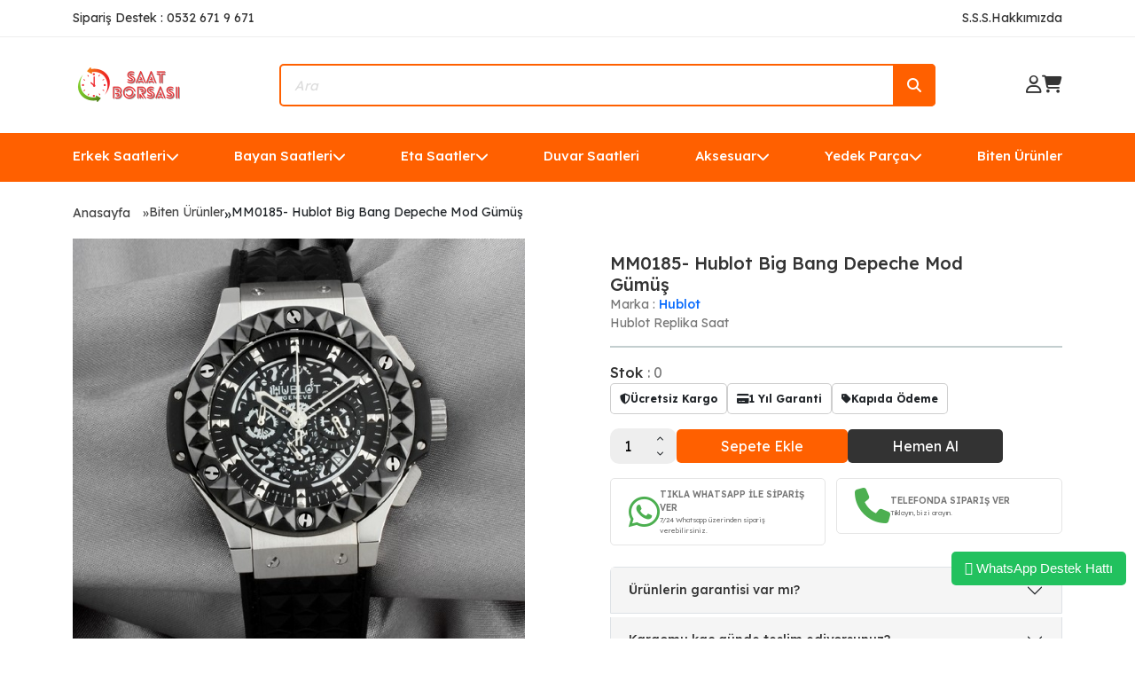

--- FILE ---
content_type: text/html; charset=UTF-8
request_url: https://www.saatborsasi.net/mm0185-hublot-big-bang-depeche-mod-gumus
body_size: 15647
content:

<!--Header Start-->
<!DOCTYPE html>
<html lang="en">

<head>
  <meta charset="UTF-8" />
  <meta name="viewport" content="width=device-width, initial-scale=1.0" />
  <meta http-equiv="Content-Type" content="text/html; charset=utf-8" />
<meta name="keywords" content="Hublot Replika Saatler,HUBLOT,replika saat, imitasyon saat, erkek saat, bayan saat, replika, imitasyon saat, en ucuz saatler, kol saati, saat, ucuz saat, marka replika saat',MM0185- Hublot Big Bang Depeche Mod Gümüş,Biten Ürünler" />
<meta name="description" content="Hublot replika saat satışı, Hublot saat modelleri, Hublot saat mağazası, En iyi kalite hublot saatler, Bay ve bayan Hublot saatler HUBLOT  ürünleri MM0185- Hublot Big Bang Depeche Mod Gümüş Hublot Replika Saat," />
<meta http-equiv="x-dns-prefetch-control" content="on">
  <link rel="dns-prefetch" href="https://ajax.googleapis.com" /><meta name="robots" content="index, follow"/>
<meta name="Language" content="Turkish" />
<meta http-equiv="Content-Language" content="tr" />
<link rel="canonical" href="https://www.saatborsasi.net/mm0185-hublot-big-bang-depeche-mod-gumus"/>

<base href="https://www.saatborsasi.net/" />
<meta name="google-site-verification" content="_K4d6b1JRLMDTFXT01P8Q1PCwEBEdgW9YhkP1lZm1JI"/>

<meta property="og:url" content="https://www.saatborsasi.net/mm0185-hublot-big-bang-depeche-mod-gumus" />
<meta property="og:title" content="MM0185- Hublot Big Bang Depeche Mod Gümüş - 0.00 TL" />
<meta property="og:description" content="Hublot replika saat satışı, Hublot saat modelleri, Hublot saat mağazası, En iyi kalite hublot saatler, Bay ve bayan Hublot saatler HUBLOT  ürünleri MM0185- Hublot Big Bang Depeche Mod Gümüş Hublot Replika Saat," />
<meta property="og:image" content="https://www.saatborsasi.net/include/resize.php?path=images/urunler/IMG5945-5327.jpg" />

<meta property="product:brand" content="Hublot">
<meta property="product:availability" content="out of stock">
<meta property="product:condition" content="new">
<meta property="product:price:amount" content="0,00">
            <meta property="product:price:currency" content="TRY">
<meta property="product:retailer_item_id" content="5327">

<meta itemprop="name" content="MM0185- Hublot Big Bang Depeche Mod Gümüş" />
<meta itemprop="url" content="https://www.saatborsasi.net/mm0185-hublot-big-bang-depeche-mod-gumus" />
<meta itemprop="creator" content="Saat Borsası - Marka&Marka LTD. ŞTİ" />

<meta name="twitter:card" content="summary" />
<meta name="twitter:site" content="@" />
<meta name="twitter:title" content="MM0185- Hublot Big Bang Depeche Mod Gümüş - 0.00 TL" />
<meta name="twitter:description" content="Hublot replika saat satışı, Hublot saat modelleri, Hublot saat mağazası, En iyi kalite hublot saatler, Bay ve bayan Hublot saatler HUBLOT  ürünleri MM0185- Hublot Big Bang Depeche Mod Gümüş Hublot Replika Saat," />
<meta name="twitter:image" content="https://www.saatborsasi.net/include/resize.php?path=images/urunler/IMG5945-5327.jpg" /><title>MM0185- Hublot Big Bang Depeche Mod Gümüş - 0.00 TL</title>
<link rel="shortcut icon" type="image/png" href="images/4795378-favicon-1.png"/>
<link rel="stylesheet" href="assets/css/all-css.php?v=5.3" />
<link rel="stylesheet" href="https://cdnjs.cloudflare.com/ajax/libs/limonte-sweetalert2/11.4.4/sweetalert2.min.css" integrity="sha512-y4S4cBeErz9ykN3iwUC4kmP/Ca+zd8n8FDzlVbq5Nr73gn1VBXZhpriQ7avR+8fQLpyq4izWm0b8s6q4Vedb9w==" crossorigin="anonymous" referrerpolicy="no-referrer" />
<link rel="stylesheet" href="https://cdnjs.cloudflare.com/ajax/libs/jquery-bar-rating/1.2.2/themes/css-stars.min.css" integrity="sha512-Epht+5WVzDSqn0LwlaQm6dpiVhajT713iLdBEr3NLbKYsiVB2RiN9kLlrR0orcvaKSbRoZ/qYYsmN1vk/pKSBg==" crossorigin="anonymous" referrerpolicy="no-referrer" />
<link rel="stylesheet" href="templates/orange/style.css?v=5.3" />
<link rel="manifest" href="manifest.json"><link rel="stylesheet" href="assets/css/popup.cc.css?v=5.3" /><script type="3fb176a1a7be175be19c08e0-text/javascript" src="//ajax.googleapis.com/ajax/libs/jquery/2.2.4/jquery.min.js"></script>
<link rel="stylesheet" href="assets/css/sepet-hizli.min.css" /><script type="3fb176a1a7be175be19c08e0-text/javascript">var currentact = 'urunDetay';</script>  <link rel="preconnect" href="https://fonts.googleapis.com" />
  <link rel="preconnect" href="https://fonts.gstatic.com" crossorigin />
  <link href="https://fonts.googleapis.com/css2?family=Lexend:wght@100;200;300;400;500;600;700;800;900&display=swap" rel="stylesheet" />
  <link href="https://cdn.jsdelivr.net/npm/bootstrap@5.3.2/dist/css/bootstrap.min.css" rel="stylesheet" integrity="sha384-T3c6CoIi6uLrA9TneNEoa7RxnatzjcDSCmG1MXxSR1GAsXEV/Dwwykc2MPK8M2HN" crossorigin="anonymous" />
  <link rel="stylesheet" href="https://cdnjs.cloudflare.com/ajax/libs/font-awesome/6.4.2/css/all.min.css" integrity="sha512-z3gLpd7yknf1YoNbCzqRKc4qyor8gaKU1qmn+CShxbuBusANI9QpRohGBreCFkKxLhei6S9CQXFEbbKuqLg0DA==" crossorigin="anonymous" referrerpolicy="no-referrer" />
  <link rel="stylesheet" href="https://cdnjs.cloudflare.com/ajax/libs/OwlCarousel2/2.3.4/assets/owl.carousel.min.css" integrity="sha512-tS3S5qG0BlhnQROyJXvNjeEM4UpMXHrQfTGmbQ1gKmelCxlSEBUaxhRBj/EFTzpbP4RVSrpEikbmdJobCvhE3g==" crossorigin="anonymous" referrerpolicy="no-referrer" />
  <link rel="stylesheet" href="https://cdnjs.cloudflare.com/ajax/libs/OwlCarousel2/2.3.4/assets/owl.theme.default.min.css" integrity="sha512-sMXtMNL1zRzolHYKEujM2AqCLUR9F2C4/05cdbxjjLSRvMQIciEPCQZo++nk7go3BtSuK9kfa/s+a4f4i5pLkw==" crossorigin="anonymous" referrerpolicy="no-referrer" />
  <link href="https://cdn.jsdelivr.net/npm/swiffy-slider@1.6.0/dist/css/swiffy-slider.min.css" rel="stylesheet" crossorigin="anonymous" />
  <link rel="stylesheet" href="https://cdnjs.cloudflare.com/ajax/libs/rateYo/2.3.2/jquery.rateyo.min.css">
  <link rel="stylesheet" href="templates/orange/assets/css/style.css" />
</head>

<body>

<!-- alert start -->
	<!-- alert end -->

  <div class="header-top d-lg-block d-none">
    <div class="container d-flex justify-content-between align-items-center">
      <span class="text">Sipariş Destek : 0532 671 9 671 </span>
      <div class="d-flex align-items-center gap-3">
        <a href="/ac/sss" class="text">S.S.S. </a>
        <a href="/ic/hakkimizda" class="text">Hakkımızda</a>
      </div>
    </div>
  </div>
  <div class="container">
    <header class="d-lg-flex d-none justify-content-between align-items-center">
      <div class="logo">
        <a href="/" title="Replika Saat | Lüks ve Uygun Fiyatlı Replika Saat Modelleri - Saatborsasi.net">
          <img src="/images/saat-borsasi--260----80-piksel---templatelogo-1-templateLogo-1.png" alt="Replika Saat | Lüks ve Uygun Fiyatlı Replika Saat Modelleri - Saatborsasi.net" />
        </a>
      </div>
      <div class="position-relative">
        <form method="get" action="page.php">
          <input type="hidden" name="act" value="arama">
          <input type="text" class="search-input" placeholder="Ara" name="str" id="detailSearchKey" />
          <button class="search-icon">
            <i class="fa-solid fa-magnifying-glass"></i>
          </button>
        </form>
      </div>
      <div class="d-flex align-items-center gap-3">
                  <a href="/ac/login" class="icons">
            <i class="fa-regular fa-user"></i>
          </a>
                <a id="imgSepetGoster" href="ac/sepet" class="icons">
          <i class="fa-solid fa-cart-shopping"></i>
        </a>
      </div>
    </header>
    <header class="d-lg-none d-block">
      <div class="d-flex justify-content-between align-items-center">
        <div class="logo">
          <a href="/" title="Replika Saat | Lüks ve Uygun Fiyatlı Replika Saat Modelleri - Saatborsasi.net">
            <img src="/images/saat-borsasi--260----80-piksel---templatelogo-1-templateLogo-1.png" alt="Replika Saat | Lüks ve Uygun Fiyatlı Replika Saat Modelleri - Saatborsasi.net" />
          </a>
        </div>
        <div class="d-flex align-items-center gap-3">
                      <a href="/ac/login" class="icons">
              <i class="fa-regular fa-user"></i>
            </a>
                    <a id="imgSepetGoster" href="ac/sepet" class="icons">
            <i class="fa-solid fa-cart-shopping"></i>
          </a>
        </div>
      </div>
      <div class="position-relative mt-4">
        <form method="get" action="page.php">
          <input type="hidden" name="act" value="arama">
          <input type="text" class="search-input" placeholder="Ara" name="str" id="detailSearchKey" />
          <button class="search-icon">
            <i class="fa-solid fa-magnifying-glass"></i>
          </button>
        </form>
      </div>
    </header>
  </div>
  <div class="header-bottom d-lg-block d-none">
    <div class="container ">
      <div class="right d-flex justify-content-between position-relative">
        <div class="header-div"><a href="/erkek-saatleri" class="header-items d-flex align-items-center gap-1 text-nowrap">Erkek Saatleri<i class="fa-solid fa-chevron-down"></i></a><div class="absolute-dropdown"><div class="dropdown-content"><div class="dropdown-list row"><div class="d-flex flex-column gap-1 flex-wrap"><a id="a162" class="dropdown-items" href="/audemars-piguet">Audemars Piguet</a><a id="a165" class="dropdown-items" href="/breitling">Breitling</a><a id="a166" class="dropdown-items" href="/burberry">Burberry</a><a id="a168" class="dropdown-items" href="/cartier">Cartier</a><a id="a328" class="dropdown-items" href="/citizen">Citizen</a><a id="a171" class="dropdown-items" href="/emporio-armani">Emporio Armani</a><a id="a172" class="dropdown-items" href="/franck-muller">Franck Müller</a><a id="a175" class="dropdown-items" href="/guess">Guess</a><a id="a323" class="dropdown-items" href="/guess-collection-erkek">Guess Collection</a><a id="a176" class="dropdown-items" href="/hublot">Hublot</a><a id="a214" class="dropdown-items" href="/invicta">Invicta</a><a id="a177" class="dropdown-items" href="/iwc">Iwc</a><a id="a336" class="dropdown-items" href="/jacob-co">Jacob & Co</a><a id="a225" class="dropdown-items" href="/longines">Longines</a><a id="a213" class="dropdown-items" href="/maurice-lacroix">Maurice Lacroix </a><a id="a179" class="dropdown-items" href="/mont-blanc">Mont Blanc</a><a id="a305" class="dropdown-items" href="/noob-rolex">Noob Rolex</a><a id="a180" class="dropdown-items" href="/omega">Omega</a><a id="a327" class="dropdown-items" href="/oris">Oris</a><a id="a182" class="dropdown-items" href="/panerai">Panerai</a><a id="a183" class="dropdown-items" href="/patek-philippe">Patek Philippe</a><a id="a189" class="dropdown-items" href="/richard-mille">Richard Mille</a><a id="a210" class="dropdown-items" href="/roger-dubuis">Roger Dubuis</a><a id="a185" class="dropdown-items" href="/rolex">Rolex</a><a id="a212" class="dropdown-items" href="/seiko">Seiko</a><a id="a160" class="dropdown-items" href="/tag-heuer">Tag Heuer</a><a id="a186" class="dropdown-items" href="/tissot">Tissot</a><a id="a310" class="dropdown-items" href="/tudor">Tudor</a><a id="a187" class="dropdown-items" href="/u-boat">U-Boat</a><a id="a159" class="dropdown-items" href="/ulysse-nardin">Ulysse Nardin</a><a id="a257" class="dropdown-items" href="/versace-1">Versace</a><a id="a223" class="dropdown-items" href="/zenith">Zenith</a></div></div></div></div></div><div class="header-div"><a href="/bayan-saatleri" class="header-items d-flex align-items-center gap-1 text-nowrap">Bayan Saatleri<i class="fa-solid fa-chevron-down"></i></a><div class="absolute-dropdown"><div class="dropdown-content"><div class="dropdown-list row"><div class="d-flex flex-column gap-1 flex-wrap"><a id="a244" class="dropdown-items" href="/audemars-piguet-1">Audemars Piguet</a><a id="a231" class="dropdown-items" href="/burberry-1">Burberry</a><a id="a229" class="dropdown-items" href="/bvlgari-1">Bvlgari</a><a id="a221" class="dropdown-items" href="/cartier-1">Cartier</a><a id="a220" class="dropdown-items" href="/chopard-1">Chopard</a><a id="a245" class="dropdown-items" href="/emporio-armani-1">Emporio Armani</a><a id="a222" class="dropdown-items" href="/franck-muller-1">Franck Muller</a><a id="a233" class="dropdown-items" href="/gaga-milano-1">Gaga Milano</a><a id="a232" class="dropdown-items" href="/gucci">Gucci</a><a id="a226" class="dropdown-items" href="/guess-collection">Guess Collection</a><a id="a227" class="dropdown-items" href="/hublot-1">Hublot</a><a id="a219" class="dropdown-items" href="/louis-vuitton-1">Louis Vuitton</a><a id="a258" class="dropdown-items" href="/michael-kors">Michael Kors</a><a id="a230" class="dropdown-items" href="/omega-1">Omega</a><a id="a228" class="dropdown-items" href="/patek-philippe-1">Patek Philippe</a><a id="a218" class="dropdown-items" href="/rolex-1">Rolex</a><a id="a234" class="dropdown-items" href="/ulysse-nardin-1">Ulysse Nardin</a><a id="a216" class="dropdown-items" href="/vacheron-constantin-1">Vacheron Constantin</a><a id="a215" class="dropdown-items" href="/versace">Versace</a></div></div></div></div></div><div class="header-div"><a href="/eta-saatler" class="header-items d-flex align-items-center gap-1 text-nowrap">Eta Saatler<i class="fa-solid fa-chevron-down"></i></a><div class="absolute-dropdown"><div class="dropdown-content"><div class="dropdown-list row"><div class="d-flex flex-column gap-1 flex-wrap"><a id="a267" class="dropdown-items" href="/audemars-piguet-2">Audemars Piguet</a><a id="a264" class="dropdown-items" href="/hublot-2">Hublot</a><a id="a265" class="dropdown-items" href="/iwc-1">Iwc</a><a id="a266" class="dropdown-items" href="/longines-1">Longines</a><a id="a268" class="dropdown-items" href="/omega-2">Omega</a><a id="a269" class="dropdown-items" href="/panerai-1">Panerai</a><a id="a293" class="dropdown-items" href="/patek-philippe-2">Patek Philippe</a><a id="a262" class="dropdown-items" href="/rolex-2">Rolex</a><a id="a263" class="dropdown-items" href="/tag-heuer-1">Tag Heuer</a></div></div></div></div></div><div class="header-div"><a href="/duvar-saatleri" class="header-items d-flex align-items-center gap-1 text-nowrap">Duvar Saatleri</a></div><div class="header-div"><a href="/aksesuar" class="header-items d-flex align-items-center gap-1 text-nowrap">Aksesuar<i class="fa-solid fa-chevron-down"></i></a><div class="absolute-dropdown"><div class="dropdown-content"><div class="dropdown-list row"><div class="d-flex flex-column gap-1 flex-wrap"><a id="a320" class="dropdown-items" href="/cakmak">Çakmak</a><a id="a255" class="dropdown-items" href="/saat-cantalari">Saat Çantaları</a><a id="a253" class="dropdown-items" href="/kutu">Saat Kutuları</a></div></div></div></div></div><div class="header-div"><a href="/yedek-parca" class="header-items d-flex align-items-center gap-1 text-nowrap">Yedek Parça<i class="fa-solid fa-chevron-down"></i></a><div class="absolute-dropdown"><div class="dropdown-content"><div class="dropdown-list row"><div class="d-flex flex-column gap-1 flex-wrap"><a id="a251" class="dropdown-items" href="/kordon">Kordon</a><a id="a252" class="dropdown-items" href="/klips">Klips</a><a id="a256" class="dropdown-items" href="/klipsli-kordon">Klipsli Kordon</a></div></div></div></div></div><div class="header-div"><a href="/biten-urunler" class="header-items d-flex align-items-center gap-1 text-nowrap">Biten Ürünler</a></div>      </div>
    </div>
  </div>
  <div class="header-bottom d-lg-none d-block">
    <div class="container">
      <button class="bars-button" type="button" data-bs-toggle="offcanvas" data-bs-target="#offcanvasExample" aria-controls="offcanvasExample">
        <i class="fa-solid fa-bars-staggered"></i> Menu </button>
      <div class="offcanvas offcanvas-start mobile-kategori-offcanvas" tabindex="-1" id="offcanvasExample" aria-labelledby="offcanvasExampleLabel">
        <div class="offcanvas-header border-bottom">
          <h5 class="offcanvas-title" id="offcanvasExampleLabel">MENU</h5>
          <button type="button" class="btn-close" data-bs-dismiss="offcanvas" aria-label="Close"></button>
        </div>
        <div class="offcanvas-body">
          <ul class="d-flex flex-column gap-0 ps-0">
            <li class="menu-list-item"><a data-bs-toggle="collapse" aria-expanded="false" aria-controls="collapse-156" href="#collapse-156" class="collapsed header-items menu-link active text-decoration-none d-flex justify-content-between align-items-center">Erkek Saatleri<i class="fa-solid fa-chevron-down"></i></a><div class="collapse" id="collapse-156"><ul class="ps-1 d-flex flex-column gap-1 mt-1" style="list-style:none"><li class="list-group-item" style="text-wrap:nowrap"><a id="a162" class="text-decoration-none mobile-menu-alt-link d-flex align-items-center gap-2" href="/audemars-piguet"><i class="fa-solid fa-chevron-right"></i>Audemars Piguet</a></li><li class="list-group-item" style="text-wrap:nowrap"><a id="a165" class="text-decoration-none mobile-menu-alt-link d-flex align-items-center gap-2" href="/breitling"><i class="fa-solid fa-chevron-right"></i>Breitling</a></li><li class="list-group-item" style="text-wrap:nowrap"><a id="a166" class="text-decoration-none mobile-menu-alt-link d-flex align-items-center gap-2" href="/burberry"><i class="fa-solid fa-chevron-right"></i>Burberry</a></li><li class="list-group-item" style="text-wrap:nowrap"><a id="a168" class="text-decoration-none mobile-menu-alt-link d-flex align-items-center gap-2" href="/cartier"><i class="fa-solid fa-chevron-right"></i>Cartier</a></li><li class="list-group-item" style="text-wrap:nowrap"><a id="a328" class="text-decoration-none mobile-menu-alt-link d-flex align-items-center gap-2" href="/citizen"><i class="fa-solid fa-chevron-right"></i>Citizen</a></li><li class="list-group-item" style="text-wrap:nowrap"><a id="a171" class="text-decoration-none mobile-menu-alt-link d-flex align-items-center gap-2" href="/emporio-armani"><i class="fa-solid fa-chevron-right"></i>Emporio Armani</a></li><li class="list-group-item" style="text-wrap:nowrap"><a id="a172" class="text-decoration-none mobile-menu-alt-link d-flex align-items-center gap-2" href="/franck-muller"><i class="fa-solid fa-chevron-right"></i>Franck Müller</a></li><li class="list-group-item" style="text-wrap:nowrap"><a id="a175" class="text-decoration-none mobile-menu-alt-link d-flex align-items-center gap-2" href="/guess"><i class="fa-solid fa-chevron-right"></i>Guess</a></li><li class="list-group-item" style="text-wrap:nowrap"><a id="a323" class="text-decoration-none mobile-menu-alt-link d-flex align-items-center gap-2" href="/guess-collection-erkek"><i class="fa-solid fa-chevron-right"></i>Guess Collection</a></li><li class="list-group-item" style="text-wrap:nowrap"><a id="a176" class="text-decoration-none mobile-menu-alt-link d-flex align-items-center gap-2" href="/hublot"><i class="fa-solid fa-chevron-right"></i>Hublot</a></li><li class="list-group-item" style="text-wrap:nowrap"><a id="a214" class="text-decoration-none mobile-menu-alt-link d-flex align-items-center gap-2" href="/invicta"><i class="fa-solid fa-chevron-right"></i>Invicta</a></li><li class="list-group-item" style="text-wrap:nowrap"><a id="a177" class="text-decoration-none mobile-menu-alt-link d-flex align-items-center gap-2" href="/iwc"><i class="fa-solid fa-chevron-right"></i>Iwc</a></li><li class="list-group-item" style="text-wrap:nowrap"><a id="a336" class="text-decoration-none mobile-menu-alt-link d-flex align-items-center gap-2" href="/jacob-co"><i class="fa-solid fa-chevron-right"></i>Jacob & Co</a></li><li class="list-group-item" style="text-wrap:nowrap"><a id="a225" class="text-decoration-none mobile-menu-alt-link d-flex align-items-center gap-2" href="/longines"><i class="fa-solid fa-chevron-right"></i>Longines</a></li><li class="list-group-item" style="text-wrap:nowrap"><a id="a213" class="text-decoration-none mobile-menu-alt-link d-flex align-items-center gap-2" href="/maurice-lacroix"><i class="fa-solid fa-chevron-right"></i>Maurice Lacroix </a></li><li class="list-group-item" style="text-wrap:nowrap"><a id="a179" class="text-decoration-none mobile-menu-alt-link d-flex align-items-center gap-2" href="/mont-blanc"><i class="fa-solid fa-chevron-right"></i>Mont Blanc</a></li><li class="list-group-item" style="text-wrap:nowrap"><a id="a305" class="text-decoration-none mobile-menu-alt-link d-flex align-items-center gap-2" href="/noob-rolex"><i class="fa-solid fa-chevron-right"></i>Noob Rolex</a></li><li class="list-group-item" style="text-wrap:nowrap"><a id="a180" class="text-decoration-none mobile-menu-alt-link d-flex align-items-center gap-2" href="/omega"><i class="fa-solid fa-chevron-right"></i>Omega</a></li><li class="list-group-item" style="text-wrap:nowrap"><a id="a327" class="text-decoration-none mobile-menu-alt-link d-flex align-items-center gap-2" href="/oris"><i class="fa-solid fa-chevron-right"></i>Oris</a></li><li class="list-group-item" style="text-wrap:nowrap"><a id="a182" class="text-decoration-none mobile-menu-alt-link d-flex align-items-center gap-2" href="/panerai"><i class="fa-solid fa-chevron-right"></i>Panerai</a></li><li class="list-group-item" style="text-wrap:nowrap"><a id="a183" class="text-decoration-none mobile-menu-alt-link d-flex align-items-center gap-2" href="/patek-philippe"><i class="fa-solid fa-chevron-right"></i>Patek Philippe</a></li><li class="list-group-item" style="text-wrap:nowrap"><a id="a189" class="text-decoration-none mobile-menu-alt-link d-flex align-items-center gap-2" href="/richard-mille"><i class="fa-solid fa-chevron-right"></i>Richard Mille</a></li><li class="list-group-item" style="text-wrap:nowrap"><a id="a210" class="text-decoration-none mobile-menu-alt-link d-flex align-items-center gap-2" href="/roger-dubuis"><i class="fa-solid fa-chevron-right"></i>Roger Dubuis</a></li><li class="list-group-item" style="text-wrap:nowrap"><a id="a185" class="text-decoration-none mobile-menu-alt-link d-flex align-items-center gap-2" href="/rolex"><i class="fa-solid fa-chevron-right"></i>Rolex</a></li><li class="list-group-item" style="text-wrap:nowrap"><a id="a212" class="text-decoration-none mobile-menu-alt-link d-flex align-items-center gap-2" href="/seiko"><i class="fa-solid fa-chevron-right"></i>Seiko</a></li><li class="list-group-item" style="text-wrap:nowrap"><a id="a160" class="text-decoration-none mobile-menu-alt-link d-flex align-items-center gap-2" href="/tag-heuer"><i class="fa-solid fa-chevron-right"></i>Tag Heuer</a></li><li class="list-group-item" style="text-wrap:nowrap"><a id="a186" class="text-decoration-none mobile-menu-alt-link d-flex align-items-center gap-2" href="/tissot"><i class="fa-solid fa-chevron-right"></i>Tissot</a></li><li class="list-group-item" style="text-wrap:nowrap"><a id="a310" class="text-decoration-none mobile-menu-alt-link d-flex align-items-center gap-2" href="/tudor"><i class="fa-solid fa-chevron-right"></i>Tudor</a></li><li class="list-group-item" style="text-wrap:nowrap"><a id="a187" class="text-decoration-none mobile-menu-alt-link d-flex align-items-center gap-2" href="/u-boat"><i class="fa-solid fa-chevron-right"></i>U-Boat</a></li><li class="list-group-item" style="text-wrap:nowrap"><a id="a159" class="text-decoration-none mobile-menu-alt-link d-flex align-items-center gap-2" href="/ulysse-nardin"><i class="fa-solid fa-chevron-right"></i>Ulysse Nardin</a></li><li class="list-group-item" style="text-wrap:nowrap"><a id="a257" class="text-decoration-none mobile-menu-alt-link d-flex align-items-center gap-2" href="/versace-1"><i class="fa-solid fa-chevron-right"></i>Versace</a></li><li class="list-group-item" style="text-wrap:nowrap"><a id="a223" class="text-decoration-none mobile-menu-alt-link d-flex align-items-center gap-2" href="/zenith"><i class="fa-solid fa-chevron-right"></i>Zenith</a></li></ul></div></li><li class="menu-list-item"><a data-bs-toggle="collapse" aria-expanded="false" aria-controls="collapse-192" href="#collapse-192" class="collapsed header-items menu-link active text-decoration-none d-flex justify-content-between align-items-center">Bayan Saatleri<i class="fa-solid fa-chevron-down"></i></a><div class="collapse" id="collapse-192"><ul class="ps-1 d-flex flex-column gap-1 mt-1" style="list-style:none"><li class="list-group-item" style="text-wrap:nowrap"><a id="a244" class="text-decoration-none mobile-menu-alt-link d-flex align-items-center gap-2" href="/audemars-piguet-1"><i class="fa-solid fa-chevron-right"></i>Audemars Piguet</a></li><li class="list-group-item" style="text-wrap:nowrap"><a id="a231" class="text-decoration-none mobile-menu-alt-link d-flex align-items-center gap-2" href="/burberry-1"><i class="fa-solid fa-chevron-right"></i>Burberry</a></li><li class="list-group-item" style="text-wrap:nowrap"><a id="a229" class="text-decoration-none mobile-menu-alt-link d-flex align-items-center gap-2" href="/bvlgari-1"><i class="fa-solid fa-chevron-right"></i>Bvlgari</a></li><li class="list-group-item" style="text-wrap:nowrap"><a id="a221" class="text-decoration-none mobile-menu-alt-link d-flex align-items-center gap-2" href="/cartier-1"><i class="fa-solid fa-chevron-right"></i>Cartier</a></li><li class="list-group-item" style="text-wrap:nowrap"><a id="a220" class="text-decoration-none mobile-menu-alt-link d-flex align-items-center gap-2" href="/chopard-1"><i class="fa-solid fa-chevron-right"></i>Chopard</a></li><li class="list-group-item" style="text-wrap:nowrap"><a id="a245" class="text-decoration-none mobile-menu-alt-link d-flex align-items-center gap-2" href="/emporio-armani-1"><i class="fa-solid fa-chevron-right"></i>Emporio Armani</a></li><li class="list-group-item" style="text-wrap:nowrap"><a id="a222" class="text-decoration-none mobile-menu-alt-link d-flex align-items-center gap-2" href="/franck-muller-1"><i class="fa-solid fa-chevron-right"></i>Franck Muller</a></li><li class="list-group-item" style="text-wrap:nowrap"><a id="a233" class="text-decoration-none mobile-menu-alt-link d-flex align-items-center gap-2" href="/gaga-milano-1"><i class="fa-solid fa-chevron-right"></i>Gaga Milano</a></li><li class="list-group-item" style="text-wrap:nowrap"><a id="a232" class="text-decoration-none mobile-menu-alt-link d-flex align-items-center gap-2" href="/gucci"><i class="fa-solid fa-chevron-right"></i>Gucci</a></li><li class="list-group-item" style="text-wrap:nowrap"><a id="a226" class="text-decoration-none mobile-menu-alt-link d-flex align-items-center gap-2" href="/guess-collection"><i class="fa-solid fa-chevron-right"></i>Guess Collection</a></li><li class="list-group-item" style="text-wrap:nowrap"><a id="a227" class="text-decoration-none mobile-menu-alt-link d-flex align-items-center gap-2" href="/hublot-1"><i class="fa-solid fa-chevron-right"></i>Hublot</a></li><li class="list-group-item" style="text-wrap:nowrap"><a id="a219" class="text-decoration-none mobile-menu-alt-link d-flex align-items-center gap-2" href="/louis-vuitton-1"><i class="fa-solid fa-chevron-right"></i>Louis Vuitton</a></li><li class="list-group-item" style="text-wrap:nowrap"><a id="a258" class="text-decoration-none mobile-menu-alt-link d-flex align-items-center gap-2" href="/michael-kors"><i class="fa-solid fa-chevron-right"></i>Michael Kors</a></li><li class="list-group-item" style="text-wrap:nowrap"><a id="a230" class="text-decoration-none mobile-menu-alt-link d-flex align-items-center gap-2" href="/omega-1"><i class="fa-solid fa-chevron-right"></i>Omega</a></li><li class="list-group-item" style="text-wrap:nowrap"><a id="a228" class="text-decoration-none mobile-menu-alt-link d-flex align-items-center gap-2" href="/patek-philippe-1"><i class="fa-solid fa-chevron-right"></i>Patek Philippe</a></li><li class="list-group-item" style="text-wrap:nowrap"><a id="a218" class="text-decoration-none mobile-menu-alt-link d-flex align-items-center gap-2" href="/rolex-1"><i class="fa-solid fa-chevron-right"></i>Rolex</a></li><li class="list-group-item" style="text-wrap:nowrap"><a id="a234" class="text-decoration-none mobile-menu-alt-link d-flex align-items-center gap-2" href="/ulysse-nardin-1"><i class="fa-solid fa-chevron-right"></i>Ulysse Nardin</a></li><li class="list-group-item" style="text-wrap:nowrap"><a id="a216" class="text-decoration-none mobile-menu-alt-link d-flex align-items-center gap-2" href="/vacheron-constantin-1"><i class="fa-solid fa-chevron-right"></i>Vacheron Constantin</a></li><li class="list-group-item" style="text-wrap:nowrap"><a id="a215" class="text-decoration-none mobile-menu-alt-link d-flex align-items-center gap-2" href="/versace"><i class="fa-solid fa-chevron-right"></i>Versace</a></li></ul></div></li><li class="menu-list-item"><a data-bs-toggle="collapse" aria-expanded="false" aria-controls="collapse-237" href="#collapse-237" class="collapsed header-items menu-link active text-decoration-none d-flex justify-content-between align-items-center">Eta Saatler<i class="fa-solid fa-chevron-down"></i></a><div class="collapse" id="collapse-237"><ul class="ps-1 d-flex flex-column gap-1 mt-1" style="list-style:none"><li class="list-group-item" style="text-wrap:nowrap"><a id="a267" class="text-decoration-none mobile-menu-alt-link d-flex align-items-center gap-2" href="/audemars-piguet-2"><i class="fa-solid fa-chevron-right"></i>Audemars Piguet</a></li><li class="list-group-item" style="text-wrap:nowrap"><a id="a264" class="text-decoration-none mobile-menu-alt-link d-flex align-items-center gap-2" href="/hublot-2"><i class="fa-solid fa-chevron-right"></i>Hublot</a></li><li class="list-group-item" style="text-wrap:nowrap"><a id="a265" class="text-decoration-none mobile-menu-alt-link d-flex align-items-center gap-2" href="/iwc-1"><i class="fa-solid fa-chevron-right"></i>Iwc</a></li><li class="list-group-item" style="text-wrap:nowrap"><a id="a266" class="text-decoration-none mobile-menu-alt-link d-flex align-items-center gap-2" href="/longines-1"><i class="fa-solid fa-chevron-right"></i>Longines</a></li><li class="list-group-item" style="text-wrap:nowrap"><a id="a268" class="text-decoration-none mobile-menu-alt-link d-flex align-items-center gap-2" href="/omega-2"><i class="fa-solid fa-chevron-right"></i>Omega</a></li><li class="list-group-item" style="text-wrap:nowrap"><a id="a269" class="text-decoration-none mobile-menu-alt-link d-flex align-items-center gap-2" href="/panerai-1"><i class="fa-solid fa-chevron-right"></i>Panerai</a></li><li class="list-group-item" style="text-wrap:nowrap"><a id="a293" class="text-decoration-none mobile-menu-alt-link d-flex align-items-center gap-2" href="/patek-philippe-2"><i class="fa-solid fa-chevron-right"></i>Patek Philippe</a></li><li class="list-group-item" style="text-wrap:nowrap"><a id="a262" class="text-decoration-none mobile-menu-alt-link d-flex align-items-center gap-2" href="/rolex-2"><i class="fa-solid fa-chevron-right"></i>Rolex</a></li><li class="list-group-item" style="text-wrap:nowrap"><a id="a263" class="text-decoration-none mobile-menu-alt-link d-flex align-items-center gap-2" href="/tag-heuer-1"><i class="fa-solid fa-chevron-right"></i>Tag Heuer</a></li></ul></div></li><li class="menu-list-item"><a href="/duvar-saatleri" class="collapsed header-items menu-link active text-decoration-none d-flex justify-content-between align-items-center">Duvar Saatleri</a></li><li class="menu-list-item"><a data-bs-toggle="collapse" aria-expanded="false" aria-controls="collapse-250" href="#collapse-250" class="collapsed header-items menu-link active text-decoration-none d-flex justify-content-between align-items-center">Aksesuar<i class="fa-solid fa-chevron-down"></i></a><div class="collapse" id="collapse-250"><ul class="ps-1 d-flex flex-column gap-1 mt-1" style="list-style:none"><li class="list-group-item" style="text-wrap:nowrap"><a id="a320" class="text-decoration-none mobile-menu-alt-link d-flex align-items-center gap-2" href="/cakmak"><i class="fa-solid fa-chevron-right"></i>Çakmak</a></li><li class="list-group-item" style="text-wrap:nowrap"><a id="a255" class="text-decoration-none mobile-menu-alt-link d-flex align-items-center gap-2" href="/saat-cantalari"><i class="fa-solid fa-chevron-right"></i>Saat Çantaları</a></li><li class="list-group-item" style="text-wrap:nowrap"><a id="a253" class="text-decoration-none mobile-menu-alt-link d-flex align-items-center gap-2" href="/kutu"><i class="fa-solid fa-chevron-right"></i>Saat Kutuları</a></li></ul></div></li><li class="menu-list-item"><a data-bs-toggle="collapse" aria-expanded="false" aria-controls="collapse-318" href="#collapse-318" class="collapsed header-items menu-link active text-decoration-none d-flex justify-content-between align-items-center">Yedek Parça<i class="fa-solid fa-chevron-down"></i></a><div class="collapse" id="collapse-318"><ul class="ps-1 d-flex flex-column gap-1 mt-1" style="list-style:none"><li class="list-group-item" style="text-wrap:nowrap"><a id="a251" class="text-decoration-none mobile-menu-alt-link d-flex align-items-center gap-2" href="/kordon"><i class="fa-solid fa-chevron-right"></i>Kordon</a></li><li class="list-group-item" style="text-wrap:nowrap"><a id="a252" class="text-decoration-none mobile-menu-alt-link d-flex align-items-center gap-2" href="/klips"><i class="fa-solid fa-chevron-right"></i>Klips</a></li><li class="list-group-item" style="text-wrap:nowrap"><a id="a256" class="text-decoration-none mobile-menu-alt-link d-flex align-items-center gap-2" href="/klipsli-kordon"><i class="fa-solid fa-chevron-right"></i>Klipsli Kordon</a></li></ul></div></li><li class="menu-list-item"><a href="/biten-urunler" class="collapsed header-items menu-link active text-decoration-none d-flex justify-content-between align-items-center">Biten Ürünler</a></li>          </ul>
        </div>
      </div>
    </div>
  </div><!--Header End-->
<script src="https://demos.ramon.codes/zuck.js/dist/zuck.min.js" type="3fb176a1a7be175be19c08e0-text/javascript"></script>
<script type="3fb176a1a7be175be19c08e0-text/javascript">
	var timestamp = function() {
		var timeIndex = 0;
		var shifts = [35, 60, 60 * 3, 60 * 60 * 2, 60 * 60 * 25, 60 * 60 * 24 * 4, 60 * 60 * 24 * 10];

		var now = new Date();
		var shift = shifts[timeIndex++] || 0;
		var date = new Date(now - shift * 1000);

		return date.getTime() / 1000;
	};
</script>


<!--
	<div class="container mt-80">
		<div class="row ">
			<div class="col-lg-6 col-12 mt-lg-0 mt-3">
				<div class="main-banner">
									</div>
			</div>
			<div class="col-lg-6 col-12 mt-lg-0 mt-3">
				<div class="main-banner">
									</div>
			</div>
		</div>
	</div>
-->

<!--
	<div class="container mt-80">
		<div class="row ">
			<div class="col-lg-4 col-12 mt-lg-0 mt-3">
				<div class="main-banner">
									</div>
			</div>
			<div class="col-lg-4 col-12 mt-lg-0 mt-3">
				<div class="main-banner">
									</div>
			</div>
			<div class="col-lg-4 col-12 mt-lg-0 mt-3">
				<div class="main-banner">
									</div>
			</div>
		</div>
	</div>
	-->



	
		<script type="3fb176a1a7be175be19c08e0-text/javascript">
			shopPHPUrunID = 5327;
			shopPHPUrunFiyatOrg = 0;
			shopPHPUrunFiyatT = 0;
			shopPHPUrunFiyatYTL = 0;
			shopPHPTekCekimOran = 0;
			shopPHPHavaleIndirim = 0.05;
			shopPHPFiyatCarpan = 1;
			shopPHPFiyatCarpanT = 0;
            shopPHPUrunKDV = 0;
            kurusgizle = 1;
            sepetCarpan = 1;
		</script>
		<script type="application/ld+json">
			{
				  "@context": "http://schema.org/",
				  "@type": "Product",
				  "name": "MM0185- Hublot Big Bang Depeche Mod Gümüş",
				  "image": "https://www.saatborsasi.net/images/urunler/IMG5945-5327.jpg",
				  "description": "Hublot Replika Saat",
				  "mpn": "5327",
				  "sku": "5327",
				  "brand": {
					"type": "Brand",
					"name": "Hublot"
					
				  },
				  
				  "aggregateRating": {
					"@type": "AggregateRating",
					"ratingValue": "5",
					"reviewCount": "1",
					"bestRating": "5",
					"worstRating": "1"
				  },
				  "offers": {
					"@type": "Offer",
					"url":"https://www.saatborsasi.net/mm0185-hublot-big-bang-depeche-mod-gumus",
					"priceCurrency": "TRY",
					"priceValidUntil" : "2026-01-24 13:17:51",
					"price": "0",
					"itemCondition": "http://schema.org/NewCondition",
					"availability": "http://schema.org/SoldOut",
					"hasMerchantReturnPolicy": {
						"@type": "MerchantReturnPolicy",
						"returnPolicyCategory":"MerchantReturnUnspecified",
						"returnFees": "Customer pays",
						"applicableCountry" : "TR",
						"returnPolicyCountry": "TR"
					  },
					"shippingDetails": {
						"@type": "OfferShippingDetails",
						"shippingRate": {
						  "@type": "MonetaryAmount",
						  "value": 10,
						  "currency": "TRY"
						},
						"deliveryTime": {
							"@type": "ShippingDeliveryTime",
							"handlingTime": {
							  "@type": "QuantitativeValue",
							  "minValue": 1,
							  "maxValue": 3,
							  "unitCode": "DAY"
							},
							"maxValue": 3,
							"minValue": 1,
							"unitCode":"d",
							"transitTime": {
							  "@type": "QuantitativeValue",
							  "minValue": 1,
							  "maxValue": 3,
							  "unitCode": "DAY"
							}
						  },
						"shippingDestination": {
						  "@type": "DefinedRegion",
						  "addressCountry": "TR"
						}
					  },
					"seller": {
					  "@type": "Organization",
					  "name": "Replika Saat | Lüks ve Uygun Fiyatlı Replika Saat Modelleri - Saatborsasi.net"
							  }
							}}</script>
		
	<div class="container mt-4">
  <ol class="breadcrumb breadcrumb-menubar d-flex gap-3 mb-0 flex-nowrap overflow-auto pb-lg-3">
    <li style="line-height:20px;"><a href="./">Anasayfa</a></li>
    <a class="BreadCrumb" href="/biten-urunler">Biten Ürünler</a><script type="application/ld+json">    {
      "@context": "https://schema.org/",
      "@type": "BreadcrumbList",
      "itemListElement": [{
        "@type": "ListItem",
        "position": 1,
        "name": "Ana Sayfa",
        "item": "https://www.saatborsasi.net/"  
      },{
                "@type": "ListItem",
                "position": 2,
                "name": "Biten Ürünler",
                "item": "https://www.saatborsasi.net/biten-urunler"
 
              },{
                "@type": "ListItem",
                "position": 3,
                "name": "MM0185- Hublot Big Bang Depeche Mod Gümüş",
                "item": "https://www.saatborsasi.net/mm0185-hublot-big-bang-depeche-mod-gumus"
              }]}</script> »
    <li style="text-wrap:nowrap;font-size:14px">MM0185- Hublot Big Bang Depeche Mod Gümüş</li>
  </ol>
  <div class="row">
    <div class="col-lg-6 col-12 pe-lg-5">
      <div class="swiffy-slider slider-item-ratio slider-item-ratio-1x1 slider-nav-round slider-nav-nodelay" id="pgallery">
	  		  <div class="product-badges">
			
			
			
			
      
		</div>

        <ul class="slider-container">
          <li><img src=include/resizei.php?src=images/urunler/IMG5945-5327.jpg&q=100&w=0&h=0& data-image=include/resizei.php?src=images/urunler/IMG5945-5327.jpg&q=100&w=0&h=0& loading="lazy" data-bs-toggle="modal" data-bs-target="#productGalleryModal" onclick="if (!window.__cfRLUnblockHandlers) return false; imageClick(1)" data-cf-modified-3fb176a1a7be175be19c08e0-=""></li><li><img src=include/resizei.php?src=images/urunler/IMG5946-5327.jpg&q=100&w=0&h=0& data-image=include/resizei.php?src=images/urunler/IMG5946-5327.jpg&q=100&w=0&h=0& loading="lazy" data-bs-toggle="modal" data-bs-target="#productGalleryModal" onclick="if (!window.__cfRLUnblockHandlers) return false; imageClick(2)" data-cf-modified-3fb176a1a7be175be19c08e0-=""></li><li><img src=include/resizei.php?src=images/urunler/IMG5947-5327.jpg&q=100&w=0&h=0& data-image=include/resizei.php?src=images/urunler/IMG5947-5327.jpg&q=100&w=0&h=0& loading="lazy" data-bs-toggle="modal" data-bs-target="#productGalleryModal" onclick="if (!window.__cfRLUnblockHandlers) return false; imageClick(3)" data-cf-modified-3fb176a1a7be175be19c08e0-=""></li>

        </ul>

        <button type="button" class="slider-nav" aria-label="Go previous"></button>
        <button type="button" class="slider-nav slider-nav-next" aria-label="Go next"></button>
      </div>

      <div class="swiffy-slider slider-nav-dark slider-nav-sm slider-nav-chevron slider-item-show4 slider-item-snapstart slider-item-ratio slider-item-ratio-1x1 slider-nav-visible slider-nav-page slider-nav-outside-expand pt-3 d-none d-lg-block">
        <ul class="slider-container" id="pgallerythumbs" style="cursor: pointer">
          <li><img src=include/resizei.php?src=images/urunler/IMG5945-5327.jpg&q=100&w=0&h=0& loading="lazy" alt="..." onmouseover="if (!window.__cfRLUnblockHandlers) return false; thumbHover(0)" data-cf-modified-3fb176a1a7be175be19c08e0-=""></li><li><img src=include/resizei.php?src=images/urunler/IMG5946-5327.jpg&q=100&w=0&h=0& loading="lazy" alt="..." onmouseover="if (!window.__cfRLUnblockHandlers) return false; thumbHover(1)" data-cf-modified-3fb176a1a7be175be19c08e0-=""></li><li><img src=include/resizei.php?src=images/urunler/IMG5947-5327.jpg&q=100&w=0&h=0& loading="lazy" alt="..." onmouseover="if (!window.__cfRLUnblockHandlers) return false; thumbHover(2)" data-cf-modified-3fb176a1a7be175be19c08e0-=""></li>
        </ul>

        <button type="button" class="slider-nav" aria-label="Go previous"></button>
        <button type="button" class="slider-nav slider-nav-next" aria-label="Go next"></button>
      </div>
    </div>
    <div class="col-lg-6 col-12 ps-lg-5">
      <div class="detail-page-right">
        <div class="d-flex flex-column gap-3 mt-3 detail-top">
          <div class="d-flex flex-column gap-2">
            <div class="d-flex justify-content-between flex-lg-nowrap flex-wrap gap-2">
              <h6 class="product-name">
                MM0185- Hublot Big Bang Depeche Mod Gümüş
              </h6>
            </div>
            <p class="marka">Marka : <a href="page.php?act=kategoriGoster&markaID=200">Hublot</a></p>
          </div>
          <div class="d-flex align-items-center gap-4">
            
            <div class="d-flex flex-column gap-0">
              <span class="price-discount"></span>
              <span class="price"></span>
            </div>
          </div>
          <p class="product-desc">
            Hublot Replika Saat
          </p>
        </div>
        <div class="detail-content d-flex flex-column gap-3 mt-3">
          <p class="title">
            Stok <span class="text">: 0</span>
          </p>
          <div>
            <div class="d-flex align-items-center gap-lg-3 gap-2 guvenilir-alisveris ps-0 flex-wrap">
              <span class="cargo-badge d-flex align-items-center gap-2 text-dark">
                <i class="fas fa-shield-alt"></i> Ücretsiz Kargo</span>
              <span class="cargo-badge d-flex align-items-center gap-2 text-dark">
                <i class="fa fa-credit-card"></i> 1 Yıl Garanti
              </span>
              <span class="cargo-badge d-flex align-items-center gap-2 text-dark">
                <i class="fa fa-tag"></i> Kapıda Ödeme
              </span>
            </div>
            <div class="clearfix"></div>
              <div class="product-variant">
                <script type="3fb176a1a7be175be19c08e0-text/javascript"></script>
	<div class="whatsapp_tabela">
	<a href="https://api.whatsapp.com/send?phone=905326719671&text=..5327 - Adı: MM0185- Hublot Big Bang Depeche Mod Gümüş adlı üründen sipariş vermek istiyorum. https://www.saatborsasi.net//mm0185-hublot-big-bang-depeche-mod-gumus" target="_blank">
	<div class="wrap">
	<div class="icon"><i class="fa fa-whatsapp"></i></div>
	<div class="right">
	<p class="title">TIKLA WHATSAPP İLE SİPARİŞ VER</p>
	<p class="number">05326719671</p>
	<p class="slogan">7x24 Whatsapp Üzerinden de Sipariş Verebilirsiniz.</p>
	</div>
	</div>
	</a>
	</div>
	
              </div>
              <div class="clearfix"></div>
          </div>
          <div class="mt-3 d-flex align-items-center gap-3">
            <div class="adet ">
              <div class="adet-input d-flex align-items-center gap-3">
                <form class="adet-button d-flex align-items-center mb-0 ">
                  <input class="m-1 adet-sayi urunSepeteEkleAdet" type="text" value="1" readonly />
                  <div class="adet-arrow p-1">
                    <button type="button" class="btn p-0 m-0 arti-btn" onclick="if (!window.__cfRLUnblockHandlers) return false; arttirInput()" data-cf-modified-3fb176a1a7be175be19c08e0-="">
                      <i class="fa-solid fa-chevron-up fa-sm"></i>
                    </button>
                    <button type="button" class="btn p-0 m-0 eksi-btn" onclick="if (!window.__cfRLUnblockHandlers) return false; azaltInput()" data-cf-modified-3fb176a1a7be175be19c08e0-="">
                      <i class="fa-solid fa-chevron-down fa-sm"></i>
                    </button>
                  </div>
                </form>
              </div>
            </div>
            <div class="d-flex gap-2 flex-lg-nowrap flex-wrap">
              <button class="cart-button" onclick="if (!window.__cfRLUnblockHandlers) return false; myalert('Ürün kısa bir süreliğine temin edilememektedir.','warning'); return false;" data-cf-modified-3fb176a1a7be175be19c08e0-="">Sepete Ekle</button>
              <button class="cart-button black" onclick="if (!window.__cfRLUnblockHandlers) return false; myalert('Ürün kısa bir süreliğine temin edilememektedir.','warning'); return false;" data-cf-modified-3fb176a1a7be175be19c08e0-="">Hemen Al</button>
            </div>
          </div>
          <div class="row mt-3">
            <div class="col-lg-6 col-12">
              <div class="clearfix"></div>
              <div class="product-variant">
                 <a href="https://api.whatsapp.com/send?phone=05326719671" class="wp-button d-flex align-items-center gap-3" target="_ahmet">
            <span>
              <i class="fa-brands fa-whatsapp"></i>
            </span>
            <div class="d-flex flex-column">
              <span class="text-one">Tıkla Whatsapp İLE SİPARİŞ VER</span>
              <span class="text-two">7/24 Whatsapp üzerinden sipariş verebilirsiniz.</span>
            </div>
          </a>
              </div>
              <div class="clearfix"></div>


              <!--  <a href="" class="wp-button d-flex align-items-center gap-3">
                <span>
                  <i class="fa-brands fa-whatsapp"></i>
                </span>
                <div class="d-flex flex-column">
                  <span class="text-one">Tıkla Whatsapp İLE SİPARİŞ VER</span>
                  <span class="number"></span>
                  <span class="text-two">7/24 Whatsapp üzerinden sipariş verebilirsiniz.</span>
                </div>
              </a> -->
            </div>
            <div class="col-lg-6 col-12 mt-lg-0 mt-3 ps-lg-0">
              <a href="tel:05326719671" class="wp-button d-flex align-items-center gap-3">
            <span>
              <i class="fa-solid fa-phone"></i>
            </span>
            <div class="d-flex flex-column">
              <span class="text-one">telefonda sipariş ver</span>
              <span class="text-two">Tıklayın, bizi arayın.</span>
            </div>
          </a>

            </div>
          </div>
          <div>
            <div class="accordion mt-4" id="accordionExample">
              <div class="accordion-item mb-1">
                <h2 class="accordion-header">
                  <button class="accordion-button collapsed" type="button" data-bs-toggle="collapse" data-bs-target="#collapseOne" aria-expanded="true" aria-controls="collapseOne">
                    Ürünlerin garantisi var mı?
                  </button>
                </h2>
                <div id="collapseOne" class="accordion-collapse collapse" data-bs-parent="#accordionExample">
                  <div class="accordion-body">
                    <p class="text">
                      Tüm ürünlerimiz 1 yıl mekanizma garantilidir.
                    </p>
                  </div>
                </div>
              </div>
              <div class="accordion-item mb-1">
                <h2 class="accordion-header">
                  <button class="accordion-button collapsed" type="button" data-bs-toggle="collapse" data-bs-target="#collapseTwo" aria-expanded="true" aria-controls="collapseTwo">
                    Kargomu kaç günde teslim ediyorsunuz?
                  </button>
                </h2>
                <div id="collapseTwo" class="accordion-collapse collapse" data-bs-parent="#accordionExample">
                  <div class="accordion-body">
                    <p class="text">
                    Tüm illere 1/3 günde teslim edilir.
                    </p>
                  </div>
                </div>
              </div>
              <div class="accordion-item mb-1">
                <h2 class="accordion-header">
                  <button class="accordion-button collapsed" type="button" data-bs-toggle="collapse" data-bs-target="#collapseThree" aria-expanded="true" aria-controls="collapseThree">
                    Satın aldığım ürün defolu geldiyse ne yapmalıyım?
                  </button>
                </h2>
                <div id="collapseThree" class="accordion-collapse collapse" data-bs-parent="#accordionExample">
                  <div class="accordion-body">
                    <p class="text">
                      Üründen kaynaklanan herhangi bir sorundan dolayı müşteri, malın teslim tarihinden itibaren 3 gün içerisinde ayıplı mal bildiriminde bulunursa, ürünü iade etme, ücretsiz kargo, ücretsiz değişim ya da ücretsiz onarım haklarına sahiptir.
                    </p>
                  </div>
                </div>
              </div>
            </div>
          </div>
        </div>
      </div>
    </div>
    <div class="col-lg-12 col-12 mt-80 product-detail-page-tabs">
      <div class="urundetay-tabs">
        <ul class="nav nav-tabs main-tabs d-flex " id="myTab" role="tablist">
          <li class="nav-item" role="presentation">
            <a href="#" class="tabs-items active" id="home-tab" data-bs-toggle="tab" data-bs-target="#home-tab-pane" type="button" role="tab" aria-controls="home-tab-pane" aria-selected="true">Ürün Bilgileri</a>
          </li>
          <li class="nav-item" role="presentation">
            <a href="#" class="tabs-items" id="profile-tab" data-bs-toggle="tab" data-bs-target="#profile-tab-pane" type="button" role="tab" aria-controls="profile-tab-pane" aria-selected="false" tabindex="-1">Ödeme Bilgileri</a>
          </li>
        </ul>
        <div class="tab-content mt-3" id="myTabContent">
          <!--TAB 1 START-->
          <div class="tab-pane fade show active" id="home-tab-pane" role="tabpanel" aria-labelledby="home-tab" tabindex="0">
            <div class="product-disc space-25">
              <div>&nbsp;</div>

<div>
<div>
<h1><span style="color: rgb(255, 240, 245);"><span style="background-color: rgb(105, 105, 105);">&nbsp;</span><strong><span style="background-color: rgb(105, 105, 105);">Hublot Marka Replika Saat</span></strong></span></h1>

<h2>&nbsp;</h2>

<h2><span style="color: rgb(128, 0, 0);">Ürünün Materyal Özellikleri</span></h2>

<p><strong><u>Kasa Çeşitleri ;</u></strong></p>

<p>316L Çelik Kasa &ndash; Titanium Kasa &ndash; Pvd Kaplama</p>

<p>&nbsp;</p>

<p><strong><u>Kordon Çeşitleri ;</u></strong></p>

<p>Deri Kordon - Rubber Kordon &ndash; Deri Kaplama Kauçuk Kordon &ndash; Çelik Kordon &ndash; Seramik Kordon</p>

<p>&nbsp;</p>

<p><strong><u>Mekanizma Çeşitleri ;</u></strong></p>

<p>Japon Quartz Mekanizma - Miyoto Otomatik Mekanizma - Kurmalı Mekanizma</p>

<p>&nbsp;</p>

<p><strong><u>Klips Çeşitleri ;</u></strong></p>

<p>Deployant Klips &ndash; Tokalı Klips</p>

<p>&nbsp;</p>

<p><strong><u>Cam Çeşitleri ;</u></strong></p>

<p>Safir Cam &ndash; Kristal Cam &ndash; Mineral Cam</p>

<p>&nbsp;</p>

<h2><span style="color: rgb(128, 0, 0);">Ürünün Teknik Özellikleri</span></h2>

<p><strong>Kasa Özellikleri ;</strong></p>

<p>Ürünün kasa çeşitleri kesinlikle oksitlenme, paslanma ve renk atma yapmaz. Darbelere karşı dayanıklılık testi yaptırılmıştır.</p>

<p>&nbsp;</p>

<p><strong>Kordon Özellikleri ;</strong></p>

<p>Ürünün kordon çeşitleri yırtılma, gevşeme ve soyulma yapmaz.</p>

<p>&nbsp;</p>

<p><strong>Mekanizma Özellikler ;</strong></p>

<p>Tüm ürünlerin mekanizmaları SKY Bilişim&amp;MarkaMarka&amp;SaatBorsası tarafından 1 yıl garanti altındadır.</p>

<p>&nbsp;</p>

<p><strong>Cam Özellikleri ;</strong></p>

<p>Tüm ürünlerin camları çizilmez ve darbelere karşı dayanıklıdır. Cam kırılmaları garanti kapsamına girmemektedir.</p>

<p>&nbsp;</p>

<p><span style="color: rgb(128, 0, 0);">Bilgilendirme ;</span></p>

<p>Sitemizdeki ürünlerin tamamı&nbsp;<strong><u>A+++ Plus&nbsp;</u></strong>kalitededir.</p>

<p>Ürünlerimizin teknik özellikleri ve fonksiyonel tüm özellikleri çalışmaktadır.</p>

<p>Ürünlerin resimleri tarafımızdan kendi stüdyomuzda çekilmektedir.</p>

<p>Sitemizde para transferi yapılmamaktadır.</p>

<p>Site üzerindeki tüm ürünler stoklar ile sınırlıdır.</p>

<p>Ürünlerimizin tamamı&nbsp;<strong><span style="color: rgb(255, 240, 245);"><span style="background-color: rgb(105, 105, 105);">SKY Bilişim &amp; MarkaMarka &amp; Saat Borsası</span></span></strong>&nbsp;tarafından garanti altındadır.</p>

<p>&nbsp;</p>

<h1 align="center"><a href="https://www.saatborsasi.net/templates/modaStore/images/logomodam.png" style="font-size: 12px;"><img alt="" src="https://www.saatborsasi.net/templates/modaStore/images/logomodam.png" style="width: 399px; height: 178px;" /></a></h1>

<h1 style="text-align: center;">0532 671 9 671</h1>

<p>&nbsp;</p>

<p align="center"><a href="https://www.saatborsasi.net/hublot-kat176.html"><span style="color: rgb(0, 0, 0);"><u><strong>Hublot Saat</strong><strong>&nbsp;- Hublot Replika Saat-&nbsp;</strong></u></span><strong><span style="color: rgb(0, 0, 0);"><u>Replica Hublot Saat</u></span></strong></a></p>
</div>
</div>

<div>&nbsp;</div>

              <div class=" clearfix">
              </div>
              <div class="etikets">
                <br />
                <h6>ETİKETLER : <a class="etiket" href="/arama/Hublot+Replika+Saatler/1">Hublot Replika Saatler</a>, <a class="etiket" href="/arama/HUBLOT/1">HUBLOT</a>, <a class="etiket" href="/arama/replika+saat/1">replika saat</a>, <a class="etiket" href="/arama/imitasyon+saat/1">imitasyon saat</a>, <a class="etiket" href="/arama/erkek+saat/1">erkek saat</a>, <a class="etiket" href="/arama/bayan+saat/1">bayan saat</a>, <a class="etiket" href="/arama/replika/1">replika</a>, <a class="etiket" href="/arama/imitasyon+saat/1">imitasyon saat</a>, <a class="etiket" href="/arama/en+ucuz+saatler/1">en ucuz saatler</a>, <a class="etiket" href="/arama/kol+saati/1">kol saati</a>, <a class="etiket" href="/arama/saat/1">saat</a>, <a class="etiket" href="/arama/ucuz+saat/1">ucuz saat</a>, <a class="etiket" href="/arama/marka+replika+saat"/1">marka replika saat"</a>, <a class="etiket" href="/arama/MM0185-+Hublot+Big+Bang+Depeche+Mod+Gümüş/1">MM0185- Hublot Big Bang Depeche Mod Gümüş</a>, <a class="etiket" href="/arama/Biten+Ürünler/1">Biten Ürünler</a>, <a class="etiket" href="/arama/Hublot/1">Hublot</a></h6>
              </div>
            </div>
          </div>
          <!--TAB 1 END-->
          <!--TAB 2 START-->
          <div class="tab-pane fade" id="profile-tab-pane" role="tabpanel" aria-labelledby="profile-tab" tabindex="0">

            <b style="display:block; padding-bottom:4px;" class="b-hi">Havale / EFT (%5) :</b><span id="shopPHPHavaleIndirim">0.00</span> TL (KDV Dahil)<br /><br /><b>Bankalara özel taksit seçenekleri :</b><br /><br /><div id="taksitGosterim"></div><div class='clear-space'></div>
          </div>
          <!--TAB 2 END-->
        </div>
      </div>
    </div>
  </div>
</div><style type="text/css">#PIYASA_FIYAT { display:none; }</style>

<!-- BENZER ÜRÜNLER START --->
<div class="anasayfaTekliBlok mt-40">
    <div class="container">
        <div class="row">
            <div class="d-flex justify-content-between align-items-center mb-5 flex-lg-nowrap flex-wrap gap-3">
                <h4 class="main-title">Bunlar da İlgini Çekebilir  ️</h4>
            </div>
            <div class="position-relative" style="padding:0 5px;">
                <div class="owl-carousel owl-theme" id="product-detail-slider">
                    <div class="product-card">    <div class="image-box position-relative">        <a href="/mm0001-a-lange-sohne">            <img src="include/resizei.php?src=images/urunler/MM0001--A-Lange-Sohne--resim-5755.jpeg&q=100&w=400&h=400&" title="MM0001- A.Lange Söhne ">        </a>        
    </div>    <div class="d-flex flex-column gap-2">        <div>            <a href="page.php?act=kategoriGoster&markaID=191" class="brand">A.Lange Sohne </a>            <a href="/mm0001-a-lange-sohne" class="product-name">MM0001- A.Lange Söhne </a>        </div>        <div class="d-flex align-items-center gap-2">            <span class="price-discount"></span>            <span class="price"></span>        </div>    </div>    <div class="product-card-hover">        <div class="mt-2">            <button class="cart-add-button" onclick="if (!window.__cfRLUnblockHandlers) return false; myalert('Ürün kısa bir süreliğine temin edilememektedir.','warning'); return false;" data-cf-modified-3fb176a1a7be175be19c08e0-="">Sepete Ekle</button>        </div>        <button class="product-add-fav " type="button" onclick="if (!window.__cfRLUnblockHandlers) return false; myalert('Bu özellik sadece site üyelerine açıktır.','warning'); return false;" data-cf-modified-3fb176a1a7be175be19c08e0-="">            <i class="fa-heart fa-regular"></i>        </button>    </div>    <div class="d-lg-none d-block">        <button class="cart-add-button" onclick="if (!window.__cfRLUnblockHandlers) return false; myalert('Ürün kısa bir süreliğine temin edilememektedir.','warning'); return false;" data-cf-modified-3fb176a1a7be175be19c08e0-="">Sepete Ekle</button>    </div></div><div class="product-card">    <div class="image-box position-relative">        <a href="/mm1249-tag-heuer-carrera-calibre-16-formula1">            <img src="include/resizei.php?src=images/urunler/MM1249--Tag-Heuer-Carrera-Calibre-16-Formula1-resim-7043.jpg&q=100&w=400&h=400&" title="MM1249- Tag Heuer Carrera Calibre 16 Formula1">        </a>        
    </div>    <div class="d-flex flex-column gap-2">        <div>            <a href="page.php?act=kategoriGoster&markaID=209" class="brand">Tag Heuer</a>            <a href="/mm1249-tag-heuer-carrera-calibre-16-formula1" class="product-name">MM1249- Tag Heuer Carrera Calibre 16 Formula1</a>        </div>        <div class="d-flex align-items-center gap-2">            <span class="price-discount"></span>            <span class="price"></span>        </div>    </div>    <div class="product-card-hover">        <div class="mt-2">            <button class="cart-add-button" onclick="if (!window.__cfRLUnblockHandlers) return false; myalert('Ürün kısa bir süreliğine temin edilememektedir.','warning'); return false;" data-cf-modified-3fb176a1a7be175be19c08e0-="">Sepete Ekle</button>        </div>        <button class="product-add-fav " type="button" onclick="if (!window.__cfRLUnblockHandlers) return false; myalert('Bu özellik sadece site üyelerine açıktır.','warning'); return false;" data-cf-modified-3fb176a1a7be175be19c08e0-="">            <i class="fa-heart fa-regular"></i>        </button>    </div>    <div class="d-lg-none d-block">        <button class="cart-add-button" onclick="if (!window.__cfRLUnblockHandlers) return false; myalert('Ürün kısa bir süreliğine temin edilememektedir.','warning'); return false;" data-cf-modified-3fb176a1a7be175be19c08e0-="">Sepete Ekle</button>    </div></div><div class="product-card">    <div class="image-box position-relative">        <a href="/mm0300-tag-heuer-formula1">            <img src="include/resizei.php?src=images/urunler/IMG5439-5818.jpg&q=100&w=400&h=400&" title="MM0300- Tag Heuer Formula1">        </a>        
    </div>    <div class="d-flex flex-column gap-2">        <div>            <a href="page.php?act=kategoriGoster&markaID=209" class="brand">Tag Heuer</a>            <a href="/mm0300-tag-heuer-formula1" class="product-name">MM0300- Tag Heuer Formula1</a>        </div>        <div class="d-flex align-items-center gap-2">            <span class="price-discount"></span>            <span class="price"></span>        </div>    </div>    <div class="product-card-hover">        <div class="mt-2">            <button class="cart-add-button" onclick="if (!window.__cfRLUnblockHandlers) return false; myalert('Ürün kısa bir süreliğine temin edilememektedir.','warning'); return false;" data-cf-modified-3fb176a1a7be175be19c08e0-="">Sepete Ekle</button>        </div>        <button class="product-add-fav " type="button" onclick="if (!window.__cfRLUnblockHandlers) return false; myalert('Bu özellik sadece site üyelerine açıktır.','warning'); return false;" data-cf-modified-3fb176a1a7be175be19c08e0-="">            <i class="fa-heart fa-regular"></i>        </button>    </div>    <div class="d-lg-none d-block">        <button class="cart-add-button" onclick="if (!window.__cfRLUnblockHandlers) return false; myalert('Ürün kısa bir süreliğine temin edilememektedir.','warning'); return false;" data-cf-modified-3fb176a1a7be175be19c08e0-="">Sepete Ekle</button>    </div></div><div class="product-card">    <div class="image-box position-relative">        <a href="/mm0878-tag-heuer-carrera-senna-chronograph">            <img src="include/resizei.php?src=images/urunler/IMG1681-6380.jpg&q=100&w=400&h=400&" title="MM0878- Tag Heuer Carrera Senna Chronograph ">        </a>        
    </div>    <div class="d-flex flex-column gap-2">        <div>            <a href="page.php?act=kategoriGoster&markaID=209" class="brand">Tag Heuer</a>            <a href="/mm0878-tag-heuer-carrera-senna-chronograph" class="product-name">MM0878- Tag Heuer Carrera Senna Chronograph </a>        </div>        <div class="d-flex align-items-center gap-2">            <span class="price-discount"></span>            <span class="price"></span>        </div>    </div>    <div class="product-card-hover">        <div class="mt-2">            <button class="cart-add-button" onclick="if (!window.__cfRLUnblockHandlers) return false; myalert('Ürün kısa bir süreliğine temin edilememektedir.','warning'); return false;" data-cf-modified-3fb176a1a7be175be19c08e0-="">Sepete Ekle</button>        </div>        <button class="product-add-fav " type="button" onclick="if (!window.__cfRLUnblockHandlers) return false; myalert('Bu özellik sadece site üyelerine açıktır.','warning'); return false;" data-cf-modified-3fb176a1a7be175be19c08e0-="">            <i class="fa-heart fa-regular"></i>        </button>    </div>    <div class="d-lg-none d-block">        <button class="cart-add-button" onclick="if (!window.__cfRLUnblockHandlers) return false; myalert('Ürün kısa bir süreliğine temin edilememektedir.','warning'); return false;" data-cf-modified-3fb176a1a7be175be19c08e0-="">Sepete Ekle</button>    </div></div>
                </div>
                <div class="d-lg-block d-none urundetay-owl">
                    <button class="customPrevBtn-3 owl-button">
                        <i class="fa-solid fa-chevron-left"></i>
                    </button>
                    <button class="customNextBtn-3 owl-button">
                        <i class="fa-solid fa-chevron-right"></i>
                    </button>
                </div>
            </div>
        </div>
    </div>
</div>
<!-- BENZER ÜRÜNLER END --->


	<!--Blog Start-->
	<div class="container mt-50">
		<div class="section-4">
			<div class="d-flex align-items-center justify-content-between flex-wrap">
				<p class="h3 m-0 section-title">Blog Yazılarımız ✨</p>
				<a class="outline-btn-secondary btn mt-lg-0 mt-3" title="Blog Yazılarımız✨" href="/ac/blog">Daha fazla gör <i class="fa-regular fa-circle-right ms-2"></i>
				</a>
			</div>
			<div class="row mt-4">
				<div class="col-lg-3 col-6 col-md-4 mb-4"><div class="blog-card"><a href="/otomatik-saat-mi-quartz-saat-mi" title="Otomatik Saat mi ? Quartz Saat mi ? "><img src="images/makaleler/hq720-resim-174.jpg" alt="Otomatik Saat mi ? Quartz Saat mi ? " title="Otomatik Saat mi ? Quartz Saat mi ? "></a><div class="blog-date-tag">14 Ocak, 2026 </div><div class="blog-content"><h2 class="blog-title">Otomatik Saat mi ? Quartz Saat mi ? </h2></div><div class="blog-arrow-icon"></div></div></div><div class="col-lg-3 col-6 col-md-4 mb-4"><div class="blog-card"><a href="/survivor-acun-ilicali-nin-kullandigi-kol-saati" title="Survivor Acun Ilıcalı’nın Kullandığı Kol Saati"><img src="images/makaleler/img-5913-resim-173.jpeg" alt="Survivor Acun Ilıcalı’nın Kullandığı Kol Saati" title="Survivor Acun Ilıcalı’nın Kullandığı Kol Saati"></a><div class="blog-date-tag">07 Ocak, 2026 </div><div class="blog-content"><h2 class="blog-title">Survivor Acun Ilıcalı’nın Kullandığı Kol Saati</h2></div><div class="blog-arrow-icon"></div></div></div><div class="col-lg-3 col-6 col-md-4 mb-4"><div class="blog-card"><a href="/ben-leman-dizisindeki-minenin-kol-saati" title="Ben Leman dizisindeki Mine&#39;nin Kol Saati"><img src="images/makaleler/img-5152-resim-172.jpeg" alt="Ben Leman dizisindeki Mine&#39;nin Kol Saati" title="Ben Leman dizisindeki Mine&#39;nin Kol Saati"></a><div class="blog-date-tag">21 Kasım, 2025 </div><div class="blog-content"><h2 class="blog-title">Ben Leman dizisindeki Mine&#39;nin Kol Saati</h2></div><div class="blog-arrow-icon"></div></div></div><div class="col-lg-3 col-6 col-md-4 mb-4"><div class="blog-card"><a href="/veliaht-dizisindeki-yahya-kaptanin-kol-saati" title="Veliaht Dizisindeki Yahya Kaptanın Kol Saati"><img src="images/makaleler/img-5151-resim-171.jpeg" alt="Veliaht Dizisindeki Yahya Kaptanın Kol Saati" title="Veliaht Dizisindeki Yahya Kaptanın Kol Saati"></a><div class="blog-date-tag">21 Kasım, 2025 </div><div class="blog-content"><h2 class="blog-title">Veliaht Dizisindeki Yahya Kaptanın Kol Saati</h2></div><div class="blog-arrow-icon"></div></div></div>			</div>
		</div>
	</div>
	<!--Blog END-->
	
<!--Footer Start-->
<footer class="mt-5">
  <div class="footer-content">
    <div class="container">
      <div class="row">
        <div class="col-lg-3 col-12 mt-lg-0 mt-3">
          <h6 class="footer-title mb-4">Popüler Kategoriler</h6>
          <ul class="d-flex flex-column gap-2 ps-0">
            <div class="d-flex flex-column gap-1"><a class="footer-items" href="erkek-saatleri" title="Erkek Saatleri">Erkek Saatleri</a><a class="footer-items" href="rolex" title="Rolex">Rolex</a><a class="footer-items" href="hublot" title="Hublot">Hublot</a><a class="footer-items" href="tag-heuer" title="Tag Heuer">Tag Heuer</a><a class="footer-items" href="patek-philippe" title="Patek Philippe">Patek Philippe</a><a class="footer-items" href="audemars-piguet" title="Audemars Piguet">Audemars Piguet</a><a class="footer-items" href="omega" title="Omega">Omega</a></div>          </ul>
        </div>
        <div class="col-lg-3 col-6 mt-lg-0 mt-3">
          <h6 class="footer-title mb-4">Hakkımızda</h6>
          <ul class="ps-0 d-flex flex-column gap-2 footer-kategoriler">
            <li><a href="/ac/siparistakip">Sipariş Takibi</a></li><li><a href="/ic/gizlilik-sozlesmesi">Gizlilik Sözleşmesi</a></li><li><a href="/ic/sartlar-ve-kosullar">Şartlar Ve Koşullar</a></li><li><a href="/ic/kargo-bilgileri">Kargo Bilgileri</a></li>          </ul>
        </div>
        <div class="col-lg-3 col-6 mt-lg-0 mt-3">
          <h6 class="footer-title mb-4">Kurumsal</h6>
          <ul class="ps-0 d-flex flex-column gap-2 footer-kategoriler">
            <li><a href="/ac/iletisim">iletisim</a></li><li><a href="/ic/hakkimizda">Hakkımızda</a></li><li><a href="/ac/arama">Detaylı Ürün Arama</a></li><li><a href="/ac/sss">S.S.S</a></li>          </ul>
        </div>
        <div class="col-lg-3 col-12 mt-lg-0 mt-3">
          <h6 class="footer-title mb-4">İletişim</h6>
          <div class="d-flex flex-column gap-3">
            <div class="d-flex gap-3 align-items-center">
              <div class="icons">
                <i class="fa-solid fa-location-dot"></i>
              </div>
              <span class="footer-items hover">Eminönü / İstanbul / Türkiye</span>
            </div>
            <div class="d-flex gap-3 align-items-center">
              <div class="icons">
                <i class="fa-regular fa-envelope"></i>
              </div>
              <a href="" class="footer-items hover"><span class="__cf_email__" data-cfemail="abc2c5cdc4ebd8cacadfc9c4d9d8cad8c285c5cedf">[email&#160;protected]</span></a>
            </div>
            <div class="d-flex gap-3 align-items-center">
              <div class="icons">
                <i class="fa-solid fa-headphones"></i>
              </div>
              <a href="" class="footer-items">0532 671 9 671</a>
            </div>
          </div>
        </div>
      </div>
    </div>
  </div>
  <div class="footer-bottom">
    <div class="container">
      <div class="d-flex justify-content-between align-items-center flex-lg-nowrap flex-wrap gap-3">
        <div class="d-flex align-items-center gap-2">
          <a href="https://www.facebook.com/saatborsasi" class="social-icons">
            <i class="fa-brands fa-facebook-f"></i>
          </a>
          <a href="https://www.instagram.com/sborsasi1" class="social-icons">
            <i class="fa-brands fa-instagram"></i>
          </a>
          <a href="https://www.youtube.com/@saatborsas9268" class="social-icons">
            <i class="fa-brands fa-youtube"></i>
          </a>
          <a href="" class="social-icons">
            <i class="fa-brands fa-x-twitter"></i>
          </a>
        </div>
        <div>
          <span class="copyright">@2024 SaatBorsası tüm hakları saklıdır.</span>
        </div>
        <div>
          <img src="templates/orange/assets/img/banka.png" alt="">
        </div>
      </div>
    </div>
  </div>
</footer>














<script data-cfasync="false" src="/cdn-cgi/scripts/5c5dd728/cloudflare-static/email-decode.min.js"></script><script src="https://cdn.jsdelivr.net/npm/bootstrap@5.3.2/dist/js/bootstrap.bundle.min.js" integrity="sha384-C6RzsynM9kWDrMNeT87bh95OGNyZPhcTNXj1NW7RuBCsyN/o0jlpcV8Qyq46cDfL" crossorigin="anonymous" type="3fb176a1a7be175be19c08e0-text/javascript"></script>
<script src="https://cdnjs.cloudflare.com/ajax/libs/jquery/3.7.1/jquery.min.js" integrity="sha512-v2CJ7UaYy4JwqLDIrZUI/4hqeoQieOmAZNXBeQyjo21dadnwR+8ZaIJVT8EE2iyI61OV8e6M8PP2/4hpQINQ/g==" crossorigin="anonymous" referrerpolicy="no-referrer" type="3fb176a1a7be175be19c08e0-text/javascript"></script>
<script src="https://cdnjs.cloudflare.com/ajax/libs/OwlCarousel2/2.3.4/owl.carousel.min.js" integrity="sha512-bPs7Ae6pVvhOSiIcyUClR7/q2OAsRiovw4vAkX+zJbw3ShAeeqezq50RIIcIURq7Oa20rW2n2q+fyXBNcU9lrw==" crossorigin="anonymous" referrerpolicy="no-referrer" type="3fb176a1a7be175be19c08e0-text/javascript"></script>
<script src="https://cdn.jsdelivr.net/npm/swiffy-slider@1.6.0/dist/js/swiffy-slider.min.js" crossorigin="anonymous" defer type="3fb176a1a7be175be19c08e0-text/javascript"></script>
<script src="https://cdnjs.cloudflare.com/ajax/libs/rateYo/2.3.2/jquery.rateyo.min.js" type="3fb176a1a7be175be19c08e0-text/javascript"></script>
<script src="templates/orange/assets/js/main.js" type="3fb176a1a7be175be19c08e0-text/javascript"></script>
<script src="templates/orange/assets/js/html5lightbox/html5lightbox.js" type="3fb176a1a7be175be19c08e0-text/javascript"></script>
<div class="drawer js-drawer drawer-content-wrapper" id="drawer-1">
		<div class="drawer-content drawer__content">
			<div class=" drawer__body js-drawer__body flex flex-col w-full h-full justify-between items-middle bg-white rounded">
				<div class="w-full flex justify-between items-center relative px-5 py-4 border-b border-gray-100">
					<h2 class="font-semibold font-serif text-lg m-0 text-heading flex items-center"><span class="text-xl mr-2 mb-1"><svg stroke="currentColor" fill="currentColor" stroke-width="0" viewBox="0 0 512 512" height="1em" width="1em" xmlns="http://www.w3.org/2000/svg">
								<path fill="none" stroke-linecap="round" stroke-linejoin="round" stroke-width="32" d="M320 264l-89.6 112-38.4-44.88"></path>
								<path fill="none" stroke-linecap="round" stroke-linejoin="round" stroke-width="32" d="M80 176a16 16 0 00-16 16v216c0 30.24 25.76 56 56 56h272c30.24 0 56-24.51 56-54.75V192a16 16 0 00-16-16zm80 0v-32a96 96 0 0196-96h0a96 96 0 0196 96v32"></path>
							</svg></span>Alışveriş Sepetim</h2><button class="js-drawer__close inline-flex text-base items-center justify-center text-gray-500 p-2 focus:outline-none transition-opacity hover:text-red-400"><svg stroke="currentColor" fill="currentColor" stroke-width="0" viewBox="0 0 512 512" height="1em" width="1em" xmlns="http://www.w3.org/2000/svg">
							<path d="M289.94 256l95-95A24 24 0 00351 127l-95 95-95-95a24 24 0 00-34 34l95 95-95 95a24 24 0 1034 34l95-95 95 95a24 24 0 0034-34z"></path>
						</svg><span class="font-sens text-sm text-gray-500 hover:text-red-400 ml-1 js-drawer__close">Kapat</span></button>
				</div>
				<div class="overflow-y-scroll flex-grow scrollbar-hide w-full max-h-full" id="sepet-hizli-urunler"></div>


				<div class="mx-5 my-3 hizli-sepet-footer">
				<ul id="sepet-sub-info"></ul>
				<div class="border-t mb-4"></div>
			
						<div class="pointer" onclick="if (!window.__cfRLUnblockHandlers) return false; window.location.href='ac/sepet';" data-cf-modified-3fb176a1a7be175be19c08e0-=""><button class="w-full py-2 px-3 rounded-lg bg-emerald-500 flex items-center justify-between bg-heading text-sm sm:text-base focus:outline-none transition duration-300 hizli-button-sepet"><span class="align-middle font-bold" id="satin-al-bilgi">Sepete Git</span></button></div>

						<div class="pointer" onclick="if (!window.__cfRLUnblockHandlers) return false; window.location.href='ac/sepet/hizli';" data-cf-modified-3fb176a1a7be175be19c08e0-=""><button class="w-full py-2 px-3 rounded-lg bg-emerald-500 flex items-center justify-between bg-heading text-sm sm:text-base text-white focus:outline-none transition duration-300 hizli-button-siparis"><span class="align-middle font-bold" id="satin-al-bilgi">Siparişi Tamamla</span></button></div>
					</div>
			</div>
		</div>
		<div class="drawer-handle"><i class="drawer-handle-icon"></i></div>
	</div>
	<script type="3fb176a1a7be175be19c08e0-text/javascript">
  (function(i,s,o,g,r,a,m){i['GoogleAnalyticsObject']=r;i[r]=i[r]||function(){
  (i[r].q=i[r].q||[]).push(arguments)},i[r].l=1*new Date();a=s.createElement(o),
  m=s.getElementsByTagName(o)[0];a.async=1;a.src=g;m.parentNode.insertBefore(a,m)
  })(window,document,'script','https://www.google-analytics.com/analytics.js','ga');

  ga('create', 'UA-57193670-3', 'auto');
  ga('send', 'pageview');

</script><script type="3fb176a1a7be175be19c08e0-text/javascript">
/* <![CDATA[ */
var google_conversion_id = 852159500;
var google_custom_params = window.google_tag_params;
var google_remarketing_only = true;
/* ]]> */
</script>
<script type="3fb176a1a7be175be19c08e0-text/javascript" src="//www.googleadservices.com/pagead/conversion.js">
</script>
<noscript>
<div style="display:inline;">
<img height="1" width="1" style="border-style:none;" alt="" src="//googleads.g.doubleclick.net/pagead/viewthroughconversion/852159500/?guid=ON&script=0"/>
</div>
</noscript><script type="3fb176a1a7be175be19c08e0-text/javascript">$(function() { $.get('update.php',function(data){ if(data == 'r_finished') window.location.href = 'ac/tamamlandi'; console.log('Cron kontrolü tamamlandı. ('+data+')'); }); });</script><style>
	.trwpwhatsappballon {
		font-size: 14px;
		border-radius: 5px; 
		border: 1px solid #fff;
		max-width: 300px;
		display:none;
		}
		
		.trwpwhatsapptitle {
		background-color: #22c15e; 
		color: white; 
		padding: 14px; 
		border-radius: 5px 5px 0px 0px;
		text-align: center;
		}
		
		.trwpwhatsappmessage {
		padding: 16px 12px;
		background-color: white;
		}
		
		.trwpwhatsappinput {
		background-color: white;
		border-radius: 0px 0px 5px 5px;
		position:relative;
		}
		
		.trwpwhatsappinput input {
		width: 250px;
		border-radius: 5px;
		margin: 1px 1px 10px 10px;
		padding:10px;
		font-family: "Raleway", Arial, sans-serif;
		font-weight: 300;
		font-size: 13px;
		border: 1px solid #22c15e;
		}
		
		.trwpwhatsappbutton {
		background-color: #22c15e; 
		border-radius: 5px; 
		padding: 8px 15px; 
		cursor: pointer; 
		color: #fff;
		max-width: 220px;
		margin-top: 10px;
		margin-bottom: 10px;
		-webkit-touch-callout: none;
		-webkit-user-select: none;
		-khtml-user-select: none;
		-moz-user-select: none;
		-ms-user-select: none;
		user-select: none;
		float:right;
		}
		
		.trwpwhatsappall {
		position: fixed; 
		z-index: 10000; 
		bottom: 50px; 
		right: 10px;
		font-family: "Raleway", Arial, sans-serif;
		font-weight: 300;
		font-size: 15px;
		}
		
		
		#trwpwhatsappform i {
		color: #22c15e;
		cursor:pointer;
		float: right;
		position: absolute;
		z-index: 10000;
		right: 0;
		top:0;
		font-size: 30px !important;
		}
		
		.kapat {
		position: absolute;
		right: 8px;
		top: 6px;
		font-size: 13px;
		border: 1px solid #fff;
		border-radius: 99px;
		padding: 2px 5px 2px 5px;
		color: white;
		font-size: 10px;
		cursor: pointer;
		}
	</style><div class="trwpwhatsappall">
	<div class="trwpwhatsappballon">
	 <span id="kapatac" class="kapat">X</span>
	  <div class="trwpwhatsapptitle">
		 WhatsApp destek ekibimiz sorularınızı cevaplıyor.
	  </div>
	  <div class="trwpwhatsappmessage">
	  Merhaba, nasıl yardımcı olabilirim?
	  </div>
	  <div class="trwpwhatsappinput">
		<form action="https://api.whatsapp.com/send?" id="trwpwhatsappform" method="get" target="_blank">
		  <input type="hidden" name="phone" value="905326719671" >
			<input type="text" name="text" placeholder="Buradan cevap verebilirsiniz." autocomplete="off">
			<i class="fa fa-whatsapp" onclick="if (!window.__cfRLUnblockHandlers) return false; $('#trwpwhatsappform').submit();" data-cf-modified-3fb176a1a7be175be19c08e0-=""></i>
		</form>
	  </div>
	</div>	
	<div id="ackapa" class="trwpwhatsappbutton">
	<i class="fa fa-whatsapp"></i> <span>WhatsApp Destek Hattı</span>
	</div><script type="3fb176a1a7be175be19c08e0-text/javascript">
	$(document).ready(function() {
		$("#ackapa").click(function() {
		$(".trwpwhatsappballon").slideToggle('fast');
		});
		$("#kapatac").click(function() {
		$(".trwpwhatsappballon").slideToggle('fast');
		});
		});
	</script><script type="3fb176a1a7be175be19c08e0-text/javascript" src="assets/js/all-js.php" type="text/javascript"></script>
<script src="https://cdnjs.cloudflare.com/ajax/libs/limonte-sweetalert2/11.4.4/sweetalert2.min.js" integrity="sha512-vDRRSInpSrdiN5LfDsexCr56x9mAO3WrKn8ZpIM77alA24mAH3DYkGVSIq0mT5coyfgOlTbFyBSUG7tjqdNkNw==" crossorigin="anonymous" referrerpolicy="no-referrer" type="3fb176a1a7be175be19c08e0-text/javascript"></script><script src="https://cdnjs.cloudflare.com/ajax/libs/jquery-bar-rating/1.2.2/jquery.barrating.min.js" integrity="sha512-nUuQ/Dau+I/iyRH0p9sp2CpKY9zrtMQvDUG7iiVY8IBMj8ZL45MnONMbgfpFAdIDb7zS5qEJ7S056oE7f+mCXw==" crossorigin="anonymous" referrerpolicy="no-referrer" type="3fb176a1a7be175be19c08e0-text/javascript"></script><script src="templates/orange/temp.js" type="3fb176a1a7be175be19c08e0-text/javascript"></script>
<script language="javascript" type="3fb176a1a7be175be19c08e0-text/javascript">$(document).ready(function() { tempStart(); });</script><script src="assets/js/drawer.min.js" type="3fb176a1a7be175be19c08e0-text/javascript"></script>
<script type="3fb176a1a7be175be19c08e0-text/javascript">
  $(".rate").rateYo({
    rating: 3.5,
    starWidth: "15px",
    readOnly: true,
  });
</script>
<script src="/cdn-cgi/scripts/7d0fa10a/cloudflare-static/rocket-loader.min.js" data-cf-settings="3fb176a1a7be175be19c08e0-|49" defer></script><script defer src="https://static.cloudflareinsights.com/beacon.min.js/vcd15cbe7772f49c399c6a5babf22c1241717689176015" integrity="sha512-ZpsOmlRQV6y907TI0dKBHq9Md29nnaEIPlkf84rnaERnq6zvWvPUqr2ft8M1aS28oN72PdrCzSjY4U6VaAw1EQ==" data-cf-beacon='{"version":"2024.11.0","token":"326c40323538456d80b5c95a665cc4d0","r":1,"server_timing":{"name":{"cfCacheStatus":true,"cfEdge":true,"cfExtPri":true,"cfL4":true,"cfOrigin":true,"cfSpeedBrain":true},"location_startswith":null}}' crossorigin="anonymous"></script>
</body>

</html><script type="3fb176a1a7be175be19c08e0-text/javascript">
	const collapse = document.querySelector("#collapseOne")
	const collapseTwo = document.querySelector("#collapseTwo")

	const buttons = document.querySelectorAll(".accordion-button")
	document.addEventListener("DOMContentLoaded", function(event) {
		if (window.innerWidth < 990) {
			collapse.classList.remove("show")
			collapseTwo.classList.remove("show")

			buttons.forEach(button => {
				button.classList.add("collapsed")
			})
		}
	});
</script>
<!--Footer End-->